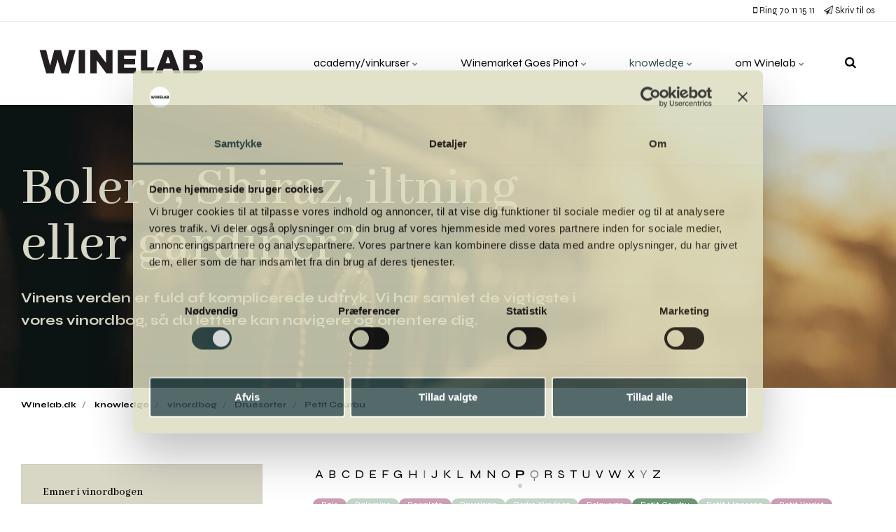

--- FILE ---
content_type: text/html; charset=utf-8
request_url: https://www.winelab.dk/knowledge/vinordbog/druesorter/petit-courbu/?g=p
body_size: 12341
content:


<!DOCTYPE html>
<html lang="da">
<head>
    <link rel="preload" href="/ig-assets/fonts/fontawesome-webfont.woff2?v=4.7.0" as="font" type="font/woff2" crossorigin>
    <link rel="preconnect" href="https://fonts.googleapis.com"> <link rel="preconnect" href="https://fonts.gstatic.com" crossorigin> <link href="https://fonts.googleapis.com/css2?family=Abhaya+Libre:wght@500&family=Syne:wght@400;700&display=swap" rel="stylesheet">
    <link href="/DependencyHandler.axd?s=[base64]&amp;t=Css&amp;cdv=509599460" type="text/css" rel="stylesheet"/>
    <link href="/css/generated-themes/ig-theme-JDDQBDcEaUSWnraW2mri1A.css?v=190220231040" type="text/css" rel="stylesheet">

    <link rel="stylesheet" href="/css/custom.css?v=W0LB">

    
<meta charset="utf-8">
<meta http-equiv="x-ua-compatible" content="ie=edge">
<meta name="viewport" content="width=device-width, initial-scale=1">

<title>Petit Courbu | Vinsmagning &amp; vinkurser i Aarhus</title>
<meta name="description" content="Velkommen til en oase af viden om vin. L&#230;s om vin p&#229; Winelab.dk, kom med p&#229; vinsmagninger og vinkurser og ikke mindst vinfestivallen, Winemarket.">

<meta property="og:title" content="Petit Courbu | Vinsmagning &amp; vinkurser i Aarhus" />
<meta property="og:type" content="website" />
<meta property="og:description" content="Velkommen til en oase af viden om vin. L&#230;s om vin p&#229; Winelab.dk, kom med p&#229; vinsmagninger og vinkurser og ikke mindst vinfestivallen, Winemarket." />
<meta property="og:url" content="https://www.winelab.dk/knowledge/vinordbog/druesorter/petit-courbu/">
<meta name="twitter:card" content="summary_large_image">

    <meta name="twitter:site" content="@winelab_dk">
    
<meta name="twitter:title" content="Petit Courbu | Vinsmagning &amp; vinkurser i Aarhus">
<meta name="twitter:description" content="Velkommen til en oase af viden om vin. L&#230;s om vin p&#229; Winelab.dk, kom med p&#229; vinsmagninger og vinkurser og ikke mindst vinfestivallen, Winemarket.">

    <meta property="og:image" content="https://www.winelab.dk/media/ww0jyakv/lær-alt-om-10-røde-druer.jpg?upscale=false&width=1200" />
    <meta name="twitter:image" content="https://www.winelab.dk/media/ww0jyakv/lær-alt-om-10-røde-druer.jpg?upscale=false&width=1200">

    <meta name="og:site_name" content="Winelab" />
    <meta name="og:email" content="hello@winelab.dk" />

    <meta name="og:latitude" content="56.160414915815274" />
    <meta name="og:longitude" content="10.212286584660042" />

    <meta name="og:phone_number" content="+45 70 11 15 11" />

    <link rel="apple-touch-icon" sizes="57x57" href="/media/id2drevt/winelab_black_icon.jpg?anchor=center&amp;mode=crop&amp;width=57&amp;height=57&amp;rnd=133068443637070000">
    <link rel="apple-touch-icon" sizes="60x60" href="/media/id2drevt/winelab_black_icon.jpg?anchor=center&amp;mode=crop&amp;width=60&amp;height=60&amp;rnd=133068443637070000">
    <link rel="apple-touch-icon" sizes="72x72" href="/media/id2drevt/winelab_black_icon.jpg?anchor=center&amp;mode=crop&amp;width=72&amp;height=72&amp;rnd=133068443637070000">
    <link rel="apple-touch-icon" sizes="76x76" href="/media/id2drevt/winelab_black_icon.jpg?anchor=center&amp;mode=crop&amp;width=76&amp;height=76&amp;rnd=133068443637070000">
    <link rel="apple-touch-icon" sizes="114x114" href="/media/id2drevt/winelab_black_icon.jpg?anchor=center&amp;mode=crop&amp;width=114&amp;height=114&amp;rnd=133068443637070000">
    <link rel="apple-touch-icon" sizes="120x120" href="/media/id2drevt/winelab_black_icon.jpg?anchor=center&amp;mode=crop&amp;width=120&amp;height=120&amp;rnd=133068443637070000">
    <link rel="apple-touch-icon" sizes="144x144" href="/media/id2drevt/winelab_black_icon.jpg?anchor=center&amp;mode=crop&amp;width=144&amp;height=144&amp;rnd=133068443637070000">
    <link rel="apple-touch-icon" sizes="152x152" href="/media/id2drevt/winelab_black_icon.jpg?anchor=center&amp;mode=crop&amp;width=152&amp;height=152&amp;rnd=133068443637070000">
    <link rel="apple-touch-icon" sizes="180x180" href="/media/id2drevt/winelab_black_icon.jpg?anchor=center&amp;mode=crop&amp;width=180&amp;height=180&amp;rnd=133068443637070000">
    <link rel="icon" type="image/png" sizes="192x192" href="/media/id2drevt/winelab_black_icon.jpg?anchor=center&amp;mode=crop&amp;width=192&amp;height=192&amp;rnd=133068443637070000">
    <link rel="icon" type="image/png" sizes="32x32" href="/media/id2drevt/winelab_black_icon.jpg?anchor=center&amp;mode=crop&amp;width=32&amp;height=32&amp;rnd=133068443637070000">
    <link rel="icon" type="image/png" sizes="96x96" href="/media/id2drevt/winelab_black_icon.jpg?anchor=center&amp;mode=crop&amp;width=96&amp;height=96&amp;rnd=133068443637070000">
    <link rel="icon" type="image/png" sizes="16x16" href="/media/id2drevt/winelab_black_icon.jpg?anchor=center&amp;mode=crop&amp;width=16&amp;height=16&amp;rnd=133068443637070000">
    <meta name="msapplication-TileColor" content="#767676">
    <meta name="msapplication-TileImage" content="/media/id2drevt/winelab_black_icon.jpg?anchor=center&amp;mode=crop&amp;width=144&amp;height=144&amp;rnd=133068443637070000">




        <script>
            (function(w,d,s,l,i){w[l]=w[l]||[];w[l].push({'gtm.start':
            new Date().getTime(),event:'gtm.js'});var f=d.getElementsByTagName(s)[0],
            j=d.createElement(s),dl=l!='dataLayer'?'&l='+l:'';j.async=true;j.src=
            'https://www.googletagmanager.com/gtm.js?id='+i+dl;f.parentNode.insertBefore(j,f);
            })(window,document,'script','dataLayer','GTM-THSMS94');
        </script>

    <script>window.MSInputMethodContext && document.documentMode && document.write('<script src="/scripts/lib/ie11CustomProperties.js"><\x2fscript>');</script>
        <script src="/scripts/vendor/turbo.es2017-esm.js" type="module"></script>
        <meta name="turbo-root" content="/knowledge/vinordbog/druesorter/">
    <meta name="facebook-domain-verification" content="kfk5saj8a96o1rneqojsvm33pws3ls" />
</head>
<body class="page-loading pre-top-visible" data-siteid="1297" data-culture="da-DK">

    <a href="#content" class="button skip-link">Spring til indhold</a>

    <div class="io-hook"></div>



<div class="pre-top pre-top--light ">

	<div class="container-fluid">
		<div class="row">
			<div class="col-100">

				<div class="pre-top__inner">
				    
    					<ul class="pre-top__list pre-top__list--left">
    					    
    					</ul>
					
    					<ul class="pre-top__list pre-top__list--right">
    					    		    <li>
				    <a href="tel: +45 70 11 15 11"
				       >
						    <i class="fa fa-mobile-phone pre-top__icon" style="color:" aria-hidden="true"></i>
					    Ring 70 11 15 11

				    </a>

		    </li>
		    <li>
				    <a href="mailto:hello@winelab.dk"
				       >
						    <i class="fa fa-paper-plane-o pre-top__icon" style="color:" aria-hidden="true"></i>
					    Skriv til os

				    </a>

		    </li>

    					</ul>

				</div>

			</div>
		</div>
	</div>

</div>

 
<header class="top top--light top--full-width  top--navigation-right">
	<div class="top-inner">
	    
	    <div class="top__left">
    		<a href="/" class="logo logo--on-light" title="Winelab">
    			<img src="/media/3i2btkrh/winelab_black.svg" alt="Winelab |&#160;Vinkursus &amp; vinsmagning Aarhus">
    		</a>
    		<a href="/" class="logo logo--on-dark" title="Winelab">
    			<img src="/media/nn1evfqr/winelab_white.svg" alt="Winelab |&#160;Vinkursus &amp; vinsmagning Aarhus">
    		</a>
		</div>

		
<div class="top__middle">
    <nav class="main-nav main-nav--main">
        <ul class="main-nav__ul main-nav__ul--first">
                <li class="main-nav__li main-nav__li--contact">
                    <a href="tel:+45 70 11 15 11" class="main-nav__a">
                        <i class="fa fa-phone" aria-hidden="true"></i> +45 70 11 15 11
                    </a>
                </li>
                            <li class="main-nav__li main-nav__li--contact">
                    <a href="mailto:hello@winelab.dk" class="main-nav__a">
                        <i class="fa fa-envelope" aria-hidden="true"></i> hello@winelab.dk
                    </a>
                </li>

                    <li class="main-nav__li">
                            <a class="main-nav__a" href="/academy-vinkurser/">academy/vinkurser <i class="fa fa-chevron-down" aria-hidden="true"></i><button class="expand" tabindex="0" aria-label="Visa delsidor"><i class="fa fa-plus" aria-hidden="true"></i></button></a>
                            <ul class="main-nav__ul main-nav__ul--second">
                                    <li class="main-nav__li">
                                            <a class="main-nav__a" href="/academy-vinkurser/vinkurser-og-smagninger/">vinkurser og -smagninger <i class="fa fa-chevron-right" aria-hidden="true"></i><button class="expand" tabindex="0" aria-label="Visa delsidor"><i class="fa fa-plus" aria-hidden="true"></i></button></a>
                                            <ul class="main-nav__ul main-nav__ul--third">
                                                    <li class="main-nav__li">
                                                        <a class="main-nav__a" href="/academy-vinkurser/vinkurser-og-smagninger/laer-alt-om-vin-10-rode-druer-januar-udsolgt/">L&#230;r alt om vin 10 r&#248;de druer (januar) UDSOLGT</a>
                                                    </li>
                                                    <li class="main-nav__li">
                                                        <a class="main-nav__a" href="/academy-vinkurser/vinkurser-og-smagninger/winelab-academy-basic-februar-marts-udsolgt/">Winelab Academy Basic (februar - marts) UDSOLGT</a>
                                                    </li>
                                                    <li class="main-nav__li">
                                                        <a class="main-nav__a" href="/academy-vinkurser/vinkurser-og-smagninger/aarhus-symfoniorkester-x-winelab-academy-kvindelige-vinmagere-og-komponister-i-samspil-fa-pladser/">Aarhus Symfoniorkester x Winelab Academy: Kvindelige vinmagere og komponister i samspil F&#197; PLADSER</a>
                                                    </li>
                                                    <li class="main-nav__li">
                                                        <a class="main-nav__a" href="/academy-vinkurser/vinkurser-og-smagninger/laer-alt-om-vin-10-hvide-druer-februar-udsolgt/">L&#230;r alt om vin 10 hvide druer (februar) UDSOLGT</a>
                                                    </li>
                                                    <li class="main-nav__li">
                                                        <a class="main-nav__a" href="/academy-vinkurser/vinkurser-og-smagninger/winelab-academy-basic-marts/">Winelab Academy Basic (marts)</a>
                                                    </li>
                                                    <li class="main-nav__li">
                                                        <a class="main-nav__a" href="/academy-vinkurser/vinkurser-og-smagninger/laer-alt-om-vin-10-rode-druer-marts-udsolgt/">L&#230;r alt om vin 10 r&#248;de druer (marts) UDSOLGT</a>
                                                    </li>
                                                    <li class="main-nav__li">
                                                        <a class="main-nav__a" href="/academy-vinkurser/vinkurser-og-smagninger/laer-alt-om-vin-10-hvide-druer-marts-udsolgt/">L&#230;r alt om vin 10 hvide druer (marts) UDSOLGT</a>
                                                    </li>
                                                    <li class="main-nav__li">
                                                        <a class="main-nav__a" href="/academy-vinkurser/vinkurser-og-smagninger/laer-alt-om-pinot-noir-april/">L&#230;r alt om Pinot Noir (april)</a>
                                                    </li>
                                                    <li class="main-nav__li">
                                                        <a class="main-nav__a" href="/academy-vinkurser/vinkurser-og-smagninger/winemarket-goes-pinot/">Winemarket Goes Pinot</a>
                                                    </li>
                                                    <li class="main-nav__li">
                                                        <a class="main-nav__a" href="/academy-vinkurser/vinkurser-og-smagninger/laer-alt-om-vin-10-hvide-druer-maj-udsolgt/">L&#230;r alt om vin 10 hvide druer (maj) UDSOLGT</a>
                                                    </li>
                                                    <li class="main-nav__li">
                                                        <a class="main-nav__a" href="/academy-vinkurser/vinkurser-og-smagninger/laer-alt-om-vin-10-rode-druer-maj/">L&#230;r alt om vin 10 r&#248;de druer (maj)</a>
                                                    </li>
                                            </ul>

                                    </li>
                            </ul>
                    </li>
                    <li class="main-nav__li">
                            <a class="main-nav__a" href="/winemarket-goes-pinot/">Winemarket Goes Pinot <i class="fa fa-chevron-down" aria-hidden="true"></i><button class="expand" tabindex="0" aria-label="Visa delsidor"><i class="fa fa-plus" aria-hidden="true"></i></button></a>
                            <ul class="main-nav__ul main-nav__ul--second">
                                    <li class="main-nav__li">
                                            <a class="main-nav__a" href="/winemarket-goes-pinot/praktisk/">praktisk</a>

                                    </li>
                                    <li class="main-nav__li">
                                            <a class="main-nav__a" href="/winemarket-goes-pinot/ofte-stillede-sporgsmal/">ofte stillede sp&#248;rgsm&#229;l</a>

                                    </li>
                                    <li class="main-nav__li">
                                            <a class="main-nav__a" href="/winemarket-goes-pinot/winemarket-gennem-tiden/">Winemarket gennem tiden <i class="fa fa-chevron-right" aria-hidden="true"></i><button class="expand" tabindex="0" aria-label="Visa delsidor"><i class="fa fa-plus" aria-hidden="true"></i></button></a>
                                            <ul class="main-nav__ul main-nav__ul--third">
                                                    <li class="main-nav__li">
                                                        <a class="main-nav__a" href="/winemarket-goes-pinot/winemarket-gennem-tiden/winemarket-goes-sparkling-april-25/">Winemarket Goes Sparkling - april &#39;25</a>
                                                    </li>
                                                    <li class="main-nav__li">
                                                        <a class="main-nav__a" href="/winemarket-goes-pinot/winemarket-gennem-tiden/winemarket-best-of-the-best-nov-24/">Winemarket – Best of the Best - nov. &#39;24</a>
                                                    </li>
                                                    <li class="main-nav__li">
                                                        <a class="main-nav__a" href="/winemarket-goes-pinot/winemarket-gennem-tiden/winemarket-goes-natural-april-24/">Winemarket Goes Natural – april &#39;24</a>
                                                    </li>
                                                    <li class="main-nav__li">
                                                        <a class="main-nav__a" href="/winemarket-goes-pinot/winemarket-gennem-tiden/winemarket-goes-iberian-november-23/">Winemarket Goes Iberian – november &#39;23</a>
                                                    </li>
                                                    <li class="main-nav__li">
                                                        <a class="main-nav__a" href="/winemarket-goes-pinot/winemarket-gennem-tiden/winemarket-goes-pinot-april-23/">Winemarket Goes Pinot – april &#39;23</a>
                                                    </li>
                                                    <li class="main-nav__li">
                                                        <a class="main-nav__a" href="/winemarket-goes-pinot/winemarket-gennem-tiden/winemarket-goes-french-oktober-22/">Winemarket Goes French – oktober &#39;22</a>
                                                    </li>
                                                    <li class="main-nav__li">
                                                        <a class="main-nav__a" href="/winemarket-goes-pinot/winemarket-gennem-tiden/winemarket-goes-german-april-22/">Winemarket Goes German – april &#39;22</a>
                                                    </li>
                                                    <li class="main-nav__li">
                                                        <a class="main-nav__a" href="/winemarket-goes-pinot/winemarket-gennem-tiden/winemarket-goes-sparkling-nov-21/">Winemarket Goes Sparkling – nov. &#39;21</a>
                                                    </li>
                                                    <li class="main-nav__li">
                                                        <a class="main-nav__a" href="/winemarket-goes-pinot/winemarket-gennem-tiden/winemarket-goes-italian-nov-19/">Winemarket Goes Italian – nov. &#39;19</a>
                                                    </li>
                                                    <li class="main-nav__li">
                                                        <a class="main-nav__a" href="/winemarket-goes-pinot/winemarket-gennem-tiden/winemarket-goes-pinot-maj-19/">Winemarket Goes Pinot - maj &#39;19</a>
                                                    </li>
                                                    <li class="main-nav__li">
                                                        <a class="main-nav__a" href="/winemarket-goes-pinot/winemarket-gennem-tiden/winemarket-goes-natural-nov-18/">Winemarket Goes Natural - nov. &#39;18</a>
                                                    </li>
                                                    <li class="main-nav__li">
                                                        <a class="main-nav__a" href="/winemarket-goes-pinot/winemarket-gennem-tiden/winemarket-goes-german-and-austrian-maj-18/">Winemarket Goes German and Austrian - maj &#39;18</a>
                                                    </li>
                                                    <li class="main-nav__li">
                                                        <a class="main-nav__a" href="/winemarket-goes-pinot/winemarket-gennem-tiden/winemarket-7-0-nov-17/">Winemarket 7.0 - nov. &#39;17</a>
                                                    </li>
                                                    <li class="main-nav__li">
                                                        <a class="main-nav__a" href="/winemarket-goes-pinot/winemarket-gennem-tiden/winemarket-goes-german-maj-17/">Winemarket Goes German - maj &#39;17</a>
                                                    </li>
                                                    <li class="main-nav__li">
                                                        <a class="main-nav__a" href="/winemarket-goes-pinot/winemarket-gennem-tiden/winemarket-5-0-nov-16/">Winemarket 5.0 - nov. &#39;16</a>
                                                    </li>
                                                    <li class="main-nav__li">
                                                        <a class="main-nav__a" href="/winemarket-goes-pinot/winemarket-gennem-tiden/winemarket-4-0-maj-16/">Winemarket 4.0 - maj &#39;16</a>
                                                    </li>
                                            </ul>

                                    </li>
                                    <li class="main-nav__li">
                                            <a class="main-nav__a" href="/winemarket-goes-pinot/kommende-winemarkets/">kommende Winemarkets</a>

                                    </li>
                            </ul>
                    </li>
                    <li class="main-nav__li selected">
                            <a class="main-nav__a" href="/knowledge/">knowledge <i class="fa fa-chevron-down" aria-hidden="true"></i><button class="expand" tabindex="0" aria-label="Visa delsidor"><i class="fa fa-plus" aria-hidden="true"></i></button></a>
                            <ul class="main-nav__ul main-nav__ul--second">
                                    <li class="main-nav__li">
                                            <a class="main-nav__a" href="/knowledge/artikler/">artikler <i class="fa fa-chevron-right" aria-hidden="true"></i><button class="expand" tabindex="0" aria-label="Visa delsidor"><i class="fa fa-plus" aria-hidden="true"></i></button></a>
                                            <ul class="main-nav__ul main-nav__ul--third">
                                                    <li class="main-nav__li">
                                                        <a class="main-nav__a" href="/knowledge/artikler/bliv-klogere-pa-kamptal/">Bliv klogere p&#229; Kamptal</a>
                                                    </li>
                                                    <li class="main-nav__li">
                                                        <a class="main-nav__a" href="/knowledge/artikler/bliv-klogere-pa-kremstal/">Bliv klogere p&#229; Kremstal</a>
                                                    </li>
                                                    <li class="main-nav__li">
                                                        <a class="main-nav__a" href="/knowledge/artikler/bliv-klog-pa-wachau/">Bliv klog p&#229; Wachau</a>
                                                    </li>
                                                    <li class="main-nav__li">
                                                        <a class="main-nav__a" href="/knowledge/artikler/bliv-klog-pa-baden/">Bliv klog p&#229; Baden</a>
                                                    </li>
                                                    <li class="main-nav__li">
                                                        <a class="main-nav__a" href="/knowledge/artikler/bliv-klog-pa-ahr/">Bliv klog p&#229; Ahr</a>
                                                    </li>
                                                    <li class="main-nav__li">
                                                        <a class="main-nav__a" href="/knowledge/artikler/orangevin-den-fjerde-vinfarve/">Orangevin – den fjerde vinfarve</a>
                                                    </li>
                                                    <li class="main-nav__li">
                                                        <a class="main-nav__a" href="/knowledge/artikler/mousserende-vine-guide-til-bobler/">Mousserende vine. Guide til bobler</a>
                                                    </li>
                                                    <li class="main-nav__li">
                                                        <a class="main-nav__a" href="/knowledge/artikler/vin-til-risalamanden/">Vin til risalamanden</a>
                                                    </li>
                                                    <li class="main-nav__li">
                                                        <a class="main-nav__a" href="/knowledge/artikler/de-perfekte-vine-til-julemaden/">De perfekte vine til julemaden</a>
                                                    </li>
                                                    <li class="main-nav__li">
                                                        <a class="main-nav__a" href="/knowledge/artikler/den-ultimative-guide-til-glogg-opskrifter/">Den ultimative guide til gl&#248;gg opskrifter</a>
                                                    </li>
                                                    <li class="main-nav__li">
                                                        <a class="main-nav__a" href="/knowledge/artikler/de-franske-vinomrader-pa-10-minutter/">De franske vinomr&#229;der p&#229; 10 minutter</a>
                                                    </li>
                                                    <li class="main-nav__li">
                                                        <a class="main-nav__a" href="/knowledge/artikler/bliv-klog-pa-muscadet/">Bliv klog p&#229; Muscadet</a>
                                                    </li>
                                                    <li class="main-nav__li">
                                                        <a class="main-nav__a" href="/knowledge/artikler/bliv-klog-pa-saumur/">Bliv klog p&#229; Saumur</a>
                                                    </li>
                                                    <li class="main-nav__li">
                                                        <a class="main-nav__a" href="/knowledge/artikler/bliv-klog-pa-menetou-salon/">Bliv klog p&#229; Menetou-Salon</a>
                                                    </li>
                                                    <li class="main-nav__li">
                                                        <a class="main-nav__a" href="/knowledge/artikler/bliv-klog-pa-touraine/">Bliv klog p&#229; Touraine</a>
                                                    </li>
                                                    <li class="main-nav__li">
                                                        <a class="main-nav__a" href="/knowledge/artikler/bliv-klog-pa-sancerre/">Bliv klog p&#229; Sancerre</a>
                                                    </li>
                                                    <li class="main-nav__li">
                                                        <a class="main-nav__a" href="/knowledge/artikler/bliv-klog-pa-savoies-vine/">Bliv klog p&#229; Savoies vine</a>
                                                    </li>
                                                    <li class="main-nav__li">
                                                        <a class="main-nav__a" href="/knowledge/artikler/bliv-klog-pa-juras-vine/">Bliv klog p&#229; Juras vine</a>
                                                    </li>
                                                    <li class="main-nav__li">
                                                        <a class="main-nav__a" href="/knowledge/artikler/hvad-er-okologisk-biodynamisk-og-naturvin/">Hvad er &#248;kologisk, biodynamisk og naturvin?</a>
                                                    </li>
                                                    <li class="main-nav__li">
                                                        <a class="main-nav__a" href="/knowledge/artikler/vinbarer-i-kobenhavn/">Vinbarer i K&#248;benhavn</a>
                                                    </li>
                                                    <li class="main-nav__li">
                                                        <a class="main-nav__a" href="/knowledge/artikler/vinbarer-i-aarhus/">Vinbarer i Aarhus</a>
                                                    </li>
                                                    <li class="main-nav__li">
                                                        <a class="main-nav__a" href="/knowledge/artikler/meet-the-pinots/">Meet the Pinots</a>
                                                    </li>
                                                    <li class="main-nav__li">
                                                        <a class="main-nav__a" href="/knowledge/artikler/vin-til-paskelammet/">Vin til p&#229;skelammet</a>
                                                    </li>
                                                    <li class="main-nav__li">
                                                        <a class="main-nav__a" href="/knowledge/artikler/vin-til-hvide-asparges/">Vin til hvide asparges</a>
                                                    </li>
                                                    <li class="main-nav__li">
                                                        <a class="main-nav__a" href="/knowledge/artikler/vin-til-gronne-asparges/">Vin til gr&#248;nne asparges</a>
                                                    </li>
                                                    <li class="main-nav__li">
                                                        <a class="main-nav__a" href="/knowledge/artikler/vin-til-ramslog/">Vin til ramsl&#248;g</a>
                                                    </li>
                                                    <li class="main-nav__li">
                                                        <a class="main-nav__a" href="/knowledge/artikler/vin-til-aerter/">Vin til &#230;rter</a>
                                                    </li>
                                                    <li class="main-nav__li">
                                                        <a class="main-nav__a" href="/knowledge/artikler/vin-til-rabarber/">Vin til rabarber</a>
                                                    </li>
                                                    <li class="main-nav__li">
                                                        <a class="main-nav__a" href="/knowledge/artikler/vin-til-gulerodder/">Vin til guler&#248;dder</a>
                                                    </li>
                                                    <li class="main-nav__li">
                                                        <a class="main-nav__a" href="/knowledge/artikler/vin-til-sushi/">Vin til sushi</a>
                                                    </li>
                                                    <li class="main-nav__li">
                                                        <a class="main-nav__a" href="/knowledge/artikler/vin-til-jomfruhummer/">Vin til jomfruhummer</a>
                                                    </li>
                                                    <li class="main-nav__li">
                                                        <a class="main-nav__a" href="/knowledge/artikler/vin-til-rejer/">Vin til rejer</a>
                                                    </li>
                                                    <li class="main-nav__li">
                                                        <a class="main-nav__a" href="/knowledge/artikler/vin-til-tomat/">Vin til tomat</a>
                                                    </li>
                                                    <li class="main-nav__li">
                                                        <a class="main-nav__a" href="/knowledge/artikler/vin-til-paere/">Vin til p&#230;re</a>
                                                    </li>
                                                    <li class="main-nav__li">
                                                        <a class="main-nav__a" href="/knowledge/artikler/vin-til-blomme/">Vin til blomme</a>
                                                    </li>
                                                    <li class="main-nav__li">
                                                        <a class="main-nav__a" href="/knowledge/artikler/vin-til-helleflynder/">Vin til helleflynder</a>
                                                    </li>
                                                    <li class="main-nav__li">
                                                        <a class="main-nav__a" href="/knowledge/artikler/vin-til-trofler/">Vin til tr&#248;fler</a>
                                                    </li>
                                                    <li class="main-nav__li">
                                                        <a class="main-nav__a" href="/knowledge/artikler/vin-til-savoykal/">Vin til savoyk&#229;l</a>
                                                    </li>
                                                    <li class="main-nav__li">
                                                        <a class="main-nav__a" href="/knowledge/artikler/historien-om-riesling/">Historien om Riesling</a>
                                                    </li>
                                                    <li class="main-nav__li">
                                                        <a class="main-nav__a" href="/knowledge/artikler/vin-til-rosenkal/">Vin til rosenk&#229;l</a>
                                                    </li>
                                                    <li class="main-nav__li">
                                                        <a class="main-nav__a" href="/knowledge/artikler/vin-til-stenbiderrogn/">Vin til stenbiderrogn</a>
                                                    </li>
                                                    <li class="main-nav__li">
                                                        <a class="main-nav__a" href="/knowledge/artikler/pradikatswein-riesling-med-saerlig-sodmeudmaerkelse-og-senere-host/">Pr&#228;dikatswein – Riesling med &#39;s&#230;rlig s&#248;dmeudm&#230;rkelse&#39; og senere h&#248;st</a>
                                                    </li>
                                                    <li class="main-nav__li">
                                                        <a class="main-nav__a" href="/knowledge/artikler/riesling-en-drue-med-stedsans/">Riesling – en drue med stedsans</a>
                                                    </li>
                                                    <li class="main-nav__li">
                                                        <a class="main-nav__a" href="/knowledge/artikler/vin-til-purlog/">Vin til purl&#248;g</a>
                                                    </li>
                                                    <li class="main-nav__li">
                                                        <a class="main-nav__a" href="/knowledge/artikler/vin-til-persille/">Vin til persille</a>
                                                    </li>
                                                    <li class="main-nav__li">
                                                        <a class="main-nav__a" href="/knowledge/artikler/vin-til-timian/">Vin til timian</a>
                                                    </li>
                                                    <li class="main-nav__li">
                                                        <a class="main-nav__a" href="/knowledge/artikler/vin-til-salvie/">Vin til salvie</a>
                                                    </li>
                                                    <li class="main-nav__li">
                                                        <a class="main-nav__a" href="/knowledge/artikler/vin-til-hornfisk/">Vin til hornfisk</a>
                                                    </li>
                                                    <li class="main-nav__li">
                                                        <a class="main-nav__a" href="/knowledge/artikler/vin-til-hvidlog/">Vin til hvidl&#248;g</a>
                                                    </li>
                                                    <li class="main-nav__li">
                                                        <a class="main-nav__a" href="/knowledge/artikler/vin-til-jordbaer/">Vin til jordb&#230;r</a>
                                                    </li>
                                                    <li class="main-nav__li">
                                                        <a class="main-nav__a" href="/knowledge/artikler/dansk-vin-er-i-paen-fremgang/">Dansk vin er i p&#230;n fremgang</a>
                                                    </li>
                                                    <li class="main-nav__li">
                                                        <a class="main-nav__a" href="/knowledge/artikler/vin-til-osters/">Vin til &#248;sters</a>
                                                    </li>
                                                    <li class="main-nav__li">
                                                        <a class="main-nav__a" href="/knowledge/artikler/nova-scotia-canadas-originale-vinregion/">Nova Scotia: Canadas originale vinregion</a>
                                                    </li>
                                                    <li class="main-nav__li">
                                                        <a class="main-nav__a" href="/knowledge/artikler/vin-til-kulmule/">Vin til kulmule</a>
                                                    </li>
                                                    <li class="main-nav__li">
                                                        <a class="main-nav__a" href="/knowledge/artikler/vin-til-kuller/">Vin til kuller</a>
                                                    </li>
                                                    <li class="main-nav__li">
                                                        <a class="main-nav__a" href="/knowledge/artikler/vin-til-blamusling/">Vin til bl&#229;musling</a>
                                                    </li>
                                                    <li class="main-nav__li">
                                                        <a class="main-nav__a" href="/knowledge/artikler/vin-til-ising/">Vin til ising</a>
                                                    </li>
                                                    <li class="main-nav__li">
                                                        <a class="main-nav__a" href="/knowledge/artikler/winelab-academy-flytter-til-danmarks-hojeste-traebygning/">Winelab Academy flytter til Danmarks h&#248;jeste tr&#230;bygning</a>
                                                    </li>
                                                    <li class="main-nav__li">
                                                        <a class="main-nav__a" href="/knowledge/artikler/vin-til-rodspaette/">Vin til r&#248;dsp&#230;tte</a>
                                                    </li>
                                            </ul>

                                    </li>
                                    <li class="main-nav__li selected">
                                            <a class="main-nav__a" href="/knowledge/vinordbog/">vinordbog <i class="fa fa-chevron-right" aria-hidden="true"></i><button class="expand" tabindex="0" aria-label="Visa delsidor"><i class="fa fa-plus" aria-hidden="true"></i></button></a>
                                            <ul class="main-nav__ul main-nav__ul--third">
                                                    <li class="main-nav__li selected">
                                                        <a class="main-nav__a" href="/knowledge/vinordbog/druesorter/">Druesorter</a>
                                                    </li>
                                                    <li class="main-nav__li">
                                                        <a class="main-nav__a" href="/knowledge/vinordbog/behandling-af-vin/">Behandling af vin</a>
                                                    </li>
                                                    <li class="main-nav__li">
                                                        <a class="main-nav__a" href="/knowledge/vinordbog/dyrkning-og-druehost/">Dyrkning og drueh&#248;st</a>
                                                    </li>
                                                    <li class="main-nav__li">
                                                        <a class="main-nav__a" href="/knowledge/vinordbog/oprindelse/">Oprindelse</a>
                                                    </li>
                                                    <li class="main-nav__li">
                                                        <a class="main-nav__a" href="/knowledge/vinordbog/smag-og-duft/">Smag og duft</a>
                                                    </li>
                                                    <li class="main-nav__li">
                                                        <a class="main-nav__a" href="/knowledge/vinordbog/udseende/">Udseende</a>
                                                    </li>
                                            </ul>

                                    </li>
                            </ul>
                    </li>
                    <li class="main-nav__li">
                            <a class="main-nav__a" href="/om-winelab/">om Winelab <i class="fa fa-chevron-down" aria-hidden="true"></i><button class="expand" tabindex="0" aria-label="Visa delsidor"><i class="fa fa-plus" aria-hidden="true"></i></button></a>
                            <ul class="main-nav__ul main-nav__ul--second">
                                    <li class="main-nav__li">
                                            <a class="main-nav__a" href="/om-winelab/om-mads-jordansen/">om Mads Jordansen</a>

                                    </li>
                                    <li class="main-nav__li">
                                            <a class="main-nav__a" href="/om-winelab/vilkar-for-brug/">vilk&#229;r for brug</a>

                                    </li>
                                    <li class="main-nav__li">
                                            <a class="main-nav__a" href="/om-winelab/presse/">presse</a>

                                    </li>
                                    <li class="main-nav__li">
                                            <a class="main-nav__a" href="/om-winelab/ledige-jobs/">ledige jobs <i class="fa fa-chevron-right" aria-hidden="true"></i><button class="expand" tabindex="0" aria-label="Visa delsidor"><i class="fa fa-plus" aria-hidden="true"></i></button></a>
                                            <ul class="main-nav__ul main-nav__ul--third">
                                                    <li class="main-nav__li">
                                                        <a class="main-nav__a" href="/om-winelab/ledige-jobs/studenterjob-some-og-branding/">Studenterjob: SoMe og Branding</a>
                                                    </li>
                                            </ul>

                                    </li>
                            </ul>
                    </li>

                <li class="main-nav__li show--m top-nav-mobile">
                    <a class="main-nav__a" href="tel: +45 70 11 15 11"
                       >
                            <i class="fa fa-mobile-phone pre-top__icon" style="color:" aria-hidden="true"></i>
                        Ring 70 11 15 11

                    </a>

                </li>
                <li class="main-nav__li show--m top-nav-mobile">
                    <a class="main-nav__a" href="mailto:hello@winelab.dk"
                       >
                            <i class="fa fa-paper-plane-o pre-top__icon" style="color:" aria-hidden="true"></i>
                        Skriv til os

                    </a>

                </li>

            

            

        </ul>

    </nav>
</div>

<div class="top__right hide--m">
    <nav class="main-nav main-nav--side">
        <ul class="main-nav__ul main-nav__ul--first">
                <li class="main-nav__li toggle-search">
                    <a class="main-nav__a" href="#" title="S&#248;g" aria-label="search">
                        <i class="fa fa-search" aria-hidden="true"></i>
                    </a>
                </li>

            

            
        </ul>

    </nav>
</div>





		
		<nav class="mobile-actions">
			<ul>
    				<li class="toggle-search">
    				    <a href="#" title="S&#248;g">
    				        <i class="fa fa-search" aria-hidden="true"></i>
    				    </a>
    				</li>
				<li>
				    <button class="hamburger" type="button" aria-label="Show navigation">
            		  <span class="hamburger-box">
            		    <span class="hamburger-inner"></span>
            		  </span>
            		</button>
				</li>
			</ul>
		</nav>
		
		
	</div>
</header>

    <main id="content">
        


<section class="hero hero--60  animate hero--v-center" >

    <div class="hero__inner">
        <div class="container container--big">
            <div class="row row--left">
                <div class="hero__inner light-color col-66 col-m-100">

                                                <h1>Bolero, Shiraz, iltning eller gardiner?</h1>
                                            <div class="hero__text text-big">
                            <div class="flex-shrink-0 flex flex-col relative items-end">
<div>
<div class="pt-0">
<div class="gizmo-bot-avatar flex h-8 w-8 items-center justify-center overflow-hidden rounded-full">
<div class="relative p-1 rounded-sm flex items-center justify-center bg-token-main-surface-primary text-token-text-primary h-8 w-8">Vinens verden er fuld af komplicerede udtryk. Vi har samlet de vigtigste i vores vinordbog, så du lettere kan navigere og orientere dig.</div>
</div>
</div>
</div>
</div>
                        </div>
                    
                </div>
            </div>
        </div>
    </div>
    
    
            <div class="hero__background hide--m lazyload"
                data-bgset="
                    /media/knifsbkx/karim-ben-van-x6e7ktorfns-unsplash.jpg?anchor=center&amp;mode=crop&amp;quality=80&amp;width=2560&amp;height=864&amp;upscale=false&amp;rnd=132931939793230000 2560w,
        		    /media/knifsbkx/karim-ben-van-x6e7ktorfns-unsplash.jpg?anchor=center&amp;mode=crop&amp;quality=80&amp;width=1920&amp;height=648&amp;upscale=false&amp;rnd=132931939793230000 1920w,
        		    /media/knifsbkx/karim-ben-van-x6e7ktorfns-unsplash.jpg?anchor=center&amp;mode=crop&amp;quality=80&amp;width=1600&amp;height=540&amp;upscale=false&amp;rnd=132931939793230000 1600w"
                 data-sizes="auto">
            </div>
            <div class="hero__background show--m lazyload"
                data-bgset="
        		    /media/knifsbkx/karim-ben-van-x6e7ktorfns-unsplash.jpg?anchor=center&amp;mode=crop&amp;quality=80&amp;width=1800&amp;height=1920&amp;upscale=false&amp;rnd=132931939793230000 1800w,
        		    /media/knifsbkx/karim-ben-van-x6e7ktorfns-unsplash.jpg?anchor=center&amp;mode=crop&amp;quality=80&amp;width=1440&amp;height=1536&amp;upscale=false&amp;rnd=132931939793230000 1440w,
        		    /media/knifsbkx/karim-ben-van-x6e7ktorfns-unsplash.jpg?anchor=center&amp;mode=crop&amp;quality=80&amp;width=1080&amp;height=1152&amp;upscale=false&amp;rnd=132931939793230000 1080w,
        		    /media/knifsbkx/karim-ben-van-x6e7ktorfns-unsplash.jpg?anchor=center&amp;mode=crop&amp;quality=80&amp;width=750&amp;height=800&amp;upscale=false&amp;rnd=132931939793230000 750w"
                 data-sizes="auto">
            </div>
    
    
        <div class="overlay " style="opacity:0.25"></div>


</section>



<div class="block breadcrumbs-block white-bg ">

	<div class="container">
		<div class="row">
			<div class="col-100">

				<nav aria-label="Breadcrumb">
					<ul class="breadcrumbs " itemscope itemtype="http://schema.org/BreadcrumbList">
    						<li itemprop="itemListElement" itemscope itemtype="https://schema.org/ListItem">
                                <a itemprop="item" href="/">
                                    <span itemprop="name">Winelab.dk</span>
                                </a>
                                <meta itemprop="position" content="1" />
                            </li>
    						<li itemprop="itemListElement" itemscope itemtype="https://schema.org/ListItem">
                                <a itemprop="item" href="/knowledge/">
                                    <span itemprop="name">knowledge</span>
                                </a>
                                <meta itemprop="position" content="2" />
                            </li>
    						<li itemprop="itemListElement" itemscope itemtype="https://schema.org/ListItem">
                                <a itemprop="item" href="/knowledge/vinordbog/">
                                    <span itemprop="name">vinordbog</span>
                                </a>
                                <meta itemprop="position" content="3" />
                            </li>
    						<li itemprop="itemListElement" itemscope itemtype="https://schema.org/ListItem">
                                <a itemprop="item" href="/knowledge/vinordbog/druesorter/">
                                    <span itemprop="name">Druesorter</span>
                                </a>
                                <meta itemprop="position" content="4" />
                            </li>
						<li itemprop="itemListElement" itemscope itemtype="https://schema.org/ListItem">
                            <a itemprop="item" href="/knowledge/vinordbog/druesorter/petit-courbu/">
                                <span itemprop="name">Petit Courbu</span>
                            </a>
                            <meta itemprop="position" content="5" />
                        </li>
                        
					</ul>
				</nav>

			</div>
		</div>
	</div>

</div>	<div class="block grid white-bg in-view">
		<div class="container">
			<div class="row row--left row--v-top">
				<div class="col-100 col-s-100">
					<div class="line-break" style="height:10px;"></div>
				</div>
			</div>
		</div>
	</div>

<section class="block text in-view white-bg">
	<div class="block-text block-text--sidebar">
		<div class="container">
			<div class="row">
				<div class="col-66 col-s-100 col-order-2 col-s-order-1 block-text__main">


<div class="grapeindex">

    
    <ul class="indexnavigator">
            <li>
                    <a href="?g=a">A</a>
            </li>
            <li>
                    <a href="?g=b">B</a>
            </li>
            <li>
                    <a href="?g=c">C</a>
            </li>
            <li>
                    <a href="?g=d">D</a>
            </li>
            <li>
                    <a href="?g=e">E</a>
            </li>
            <li>
                    <a href="?g=f">F</a>
            </li>
            <li>
                    <a href="?g=g">G</a>
            </li>
            <li>
                    <a href="?g=h">H</a>
            </li>
            <li>
                    <span>I</span>
            </li>
            <li>
                    <a href="?g=j">J</a>
            </li>
            <li>
                    <a href="?g=k">K</a>
            </li>
            <li>
                    <a href="?g=l">L</a>
            </li>
            <li>
                    <a href="?g=m">M</a>
            </li>
            <li>
                    <a href="?g=n">N</a>
            </li>
            <li>
                    <a href="?g=o">O</a>
            </li>
            <li class="selected">
                    <a href="?g=p">P</a>
            </li>
            <li>
                    <span>Q</span>
            </li>
            <li>
                    <a href="?g=r">R</a>
            </li>
            <li>
                    <a href="?g=s">S</a>
            </li>
            <li>
                    <a href="?g=t">T</a>
            </li>
            <li>
                    <a href="?g=u">U</a>
            </li>
            <li>
                    <a href="?g=v">V</a>
            </li>
            <li>
                    <a href="?g=w">W</a>
            </li>
            <li>
                    <a href="?g=x">X</a>
            </li>
            <li>
                    <span>Y</span>
            </li>
            <li>
                    <a href="?g=z">Z</a>
            </li>
    </ul>

    
    <div class="tagcloud has-selected-tag">
            <a class="grapetag blueish" href="/knowledge/vinordbog/druesorter/pais/">Pais</a>
            <a class="grapetag greenish" href="/knowledge/vinordbog/druesorter/palomino/">Palomino</a>
            <a class="grapetag blueish" href="/knowledge/vinordbog/druesorter/parraleta/">Parraleta</a>
            <a class="grapetag greenish" href="/knowledge/vinordbog/druesorter/parrelada/">Parrelada</a>
            <a class="grapetag greenish" href="/knowledge/vinordbog/druesorter/pedro-ximenez/">Pedro Xim&#233;nez</a>
            <a class="grapetag blueish" href="/knowledge/vinordbog/druesorter/pelaverga/">Pelaverga</a>
            <a class="grapetag greenish selected" href="/knowledge/vinordbog/druesorter/petit-courbu/">Petit Courbu</a>
            <a class="grapetag greenish" href="/knowledge/vinordbog/druesorter/petit-manseng/">Petit Manseng</a>
            <a class="grapetag blueish" href="/knowledge/vinordbog/druesorter/petit-verdot/">Petit Verdot</a>
            <a class="grapetag blueish" href="/knowledge/vinordbog/druesorter/petite-sirah/">Petite Sirah</a>
            <a class="grapetag blueish" href="/knowledge/vinordbog/druesorter/piedirosso/">Piedirosso</a>
            <a class="grapetag greenish" href="/knowledge/vinordbog/druesorter/pinot-blanc/">Pinot Blanc</a>
            <a class="grapetag greenish" href="/knowledge/vinordbog/druesorter/pinot-gris/">Pinot Gris</a>
            <a class="grapetag blueish" href="/knowledge/vinordbog/druesorter/pinot-meunier/">Pinot Meunier</a>
            <a class="grapetag blueish" href="/knowledge/vinordbog/druesorter/pinot-noir/">Pinot Noir</a>
            <a class="grapetag blueish" href="/knowledge/vinordbog/druesorter/pinot-noir-precoce/">Pinot Noir Pr&#233;coce</a>
            <a class="grapetag blueish" href="/knowledge/vinordbog/druesorter/pinotage/">Pinotage</a>
            <a class="grapetag greenish" href="/knowledge/vinordbog/druesorter/piquepoul/">Piquepoul</a>
            <a class="grapetag blueish" href="/knowledge/vinordbog/druesorter/portugieser/">Portugieser</a>
            <a class="grapetag blueish" href="/knowledge/vinordbog/druesorter/poulsard/">Poulsard</a>
            <a class="grapetag blueish" href="/knowledge/vinordbog/druesorter/primitivo/">Primitivo</a>
        
    </div>
</div>

<h4>Petit Courbu</h4>
<p>En sjælden, gammel hvidvinssort fra Gascogne i det sydvestlige Frankrig.</p>
<p>Petit Courbu modner sent. Udbytterne er meget høje, men sorten giver komplet neutrale vine, hvis de ikke holdes meget lave. Den anvendes i dag oftest til at blande i vine på Arrufiac, Gros Manseng og Petit Manseng, hvor den bidrager med struktur og friskhed.</p>
<p><strong>Synonymer</strong> Fx Courbu</p>				</div>

				<aside class="col-30 col-s-100 col-order-1 col-s-order-2 block-text__aside">
					<div class="block-text__aside-inner block-text__aside-inner--sticky">

						

<div class="block-text__aside-item block-text__aside-item--links block-text__aside-item--boxed">
		<h2 class="h6">Emner i vinordbogen</h2>

	<nav class="navigation navigation--level-2" data-expand="true">
		<ul>
			<li>
				<div>
					<a href="/knowledge/vinordbog/druesorter/">Druesorter</a>
				</div>
			</li>
			<li>
				<div>
					<a href="/knowledge/vinordbog/behandling-af-vin/">Behandling af vin</a>
						<button type="button" aria-expanded="false" aria-label="Visa delsidor"></button>
				</div>
					<ul>
			<li>
				<div>
					<a href="/knowledge/vinordbog/behandling-af-vin/carbon-maceration-kulsyre-maceration/">Carbon maceration (kulsyre maceration)</a>
				</div>
			</li>
			<li>
				<div>
					<a href="/knowledge/vinordbog/behandling-af-vin/fadlagring/">Fadlagring</a>
				</div>
			</li>
			<li>
				<div>
					<a href="/knowledge/vinordbog/behandling-af-vin/iltning/">Iltning</a>
				</div>
			</li>
			<li>
				<div>
					<a href="/knowledge/vinordbog/behandling-af-vin/dekantering/">Dekantering</a>
				</div>
			</li>
					</ul>
			</li>
			<li>
				<div>
					<a href="/knowledge/vinordbog/dyrkning-og-druehost/">Dyrkning og drueh&#248;st</a>
						<button type="button" aria-expanded="false" aria-label="Visa delsidor"></button>
				</div>
					<ul>
			<li>
				<div>
					<a href="/knowledge/vinordbog/dyrkning-og-druehost/alkoholprocent/">Alkoholprocent</a>
				</div>
			</li>
			<li>
				<div>
					<a href="/knowledge/vinordbog/dyrkning-og-druehost/veraison/">Veraison</a>
				</div>
			</li>
					</ul>
			</li>
			<li>
				<div>
					<a href="/knowledge/vinordbog/oprindelse/">Oprindelse</a>
						<button type="button" aria-expanded="false" aria-label="Visa delsidor"></button>
				</div>
					<ul>
			<li>
				<div>
					<a href="/knowledge/vinordbog/oprindelse/dac-districtus-austriae-controllatus/">DAC – Districtus Austriae Controllatus</a>
				</div>
			</li>
			<li>
				<div>
					<a href="/knowledge/vinordbog/oprindelse/doc-denominazione-di-origine-controllata/">DOC – Denominazione di Origine Controllata</a>
				</div>
			</li>
			<li>
				<div>
					<a href="/knowledge/vinordbog/oprindelse/docg-denominazione-di-origine-controllata-e-garantit/">DOCG – Denominazione di Origine Controllata e Garantit</a>
				</div>
			</li>
			<li>
				<div>
					<a href="/knowledge/vinordbog/oprindelse/igt-indicazione-geografica-tipica/">IGT – Indicazione Geografica Tipica</a>
				</div>
			</li>
			<li>
				<div>
					<a href="/knowledge/vinordbog/oprindelse/jordbund-skiffer-ler-grus-sand/">Jordbund (skiffer, ler, grus, sand)</a>
				</div>
			</li>
			<li>
				<div>
					<a href="/knowledge/vinordbog/oprindelse/terroir/">Terroir</a>
				</div>
			</li>
					</ul>
			</li>
			<li>
				<div>
					<a href="/knowledge/vinordbog/smag-og-duft/">Smag og duft</a>
						<button type="button" aria-expanded="false" aria-label="Visa delsidor"></button>
				</div>
					<ul>
			<li>
				<div>
					<a href="/knowledge/vinordbog/smag-og-duft/animalsk/">Animalsk</a>
				</div>
			</li>
			<li>
				<div>
					<a href="/knowledge/vinordbog/smag-og-duft/brettanomyces/">Brettanomyces</a>
				</div>
			</li>
			<li>
				<div>
					<a href="/knowledge/vinordbog/smag-og-duft/eftersmag/">Eftersmag</a>
				</div>
			</li>
			<li>
				<div>
					<a href="/knowledge/vinordbog/smag-og-duft/floral/">Floral</a>
				</div>
			</li>
			<li>
				<div>
					<a href="/knowledge/vinordbog/smag-og-duft/syre-og-torhed/">Syre og t&#248;rhed</a>
				</div>
			</li>
			<li>
				<div>
					<a href="/knowledge/vinordbog/smag-og-duft/frugt/">Frugt</a>
				</div>
			</li>
			<li>
				<div>
					<a href="/knowledge/vinordbog/smag-og-duft/lukkethed/">Lukkethed</a>
				</div>
			</li>
			<li>
				<div>
					<a href="/knowledge/vinordbog/smag-og-duft/sodme/">S&#248;dme</a>
				</div>
			</li>
			<li>
				<div>
					<a href="/knowledge/vinordbog/smag-og-duft/tanniner/">Tanniner</a>
				</div>
			</li>
					</ul>
			</li>
			<li>
				<div>
					<a href="/knowledge/vinordbog/udseende/">Udseende</a>
						<button type="button" aria-expanded="false" aria-label="Visa delsidor"></button>
				</div>
					<ul>
			<li>
				<div>
					<a href="/knowledge/vinordbog/udseende/bundfald-vinsten-og-krystaller/">Bundfald, vinsten og krystaller</a>
				</div>
			</li>
			<li>
				<div>
					<a href="/knowledge/vinordbog/udseende/farve/">Farve</a>
				</div>
			</li>
			<li>
				<div>
					<a href="/knowledge/vinordbog/udseende/gardiner/">Gardiner</a>
				</div>
			</li>
					</ul>
			</li>
		</ul>
	</nav>
</div>



					</div>
				</aside>
			</div>
		</div>
	</div>

</section>







    </main>



<footer class="footer footer--dark light-color">

        <div class="container container--big footer-grid">
            <div class="row">
                
                    <div class="col-20 col-m-33 col-s-100">



<div class="footer-item footer-item--logos text-left">


        <ul>
                    <li style="width: 300">
                            <div><img src="/media/nn1evfqr/winelab_white.svg" alt=""></div>
                    </li>
        </ul>

</div>                        
                    </div>
                    <div class="col-20 col-m-33 col-s-100">



<div class="footer-item footer-item--text text-left">

        <h2 class="h6">Kontakt</h2>
    <div>
        <p><span class="text-small text-big">Copyright© og udgiver: </span><br /><span class="text-small text-big"><strong>Winelab Academy</strong> · 2010–2026</span></p>
<p><span class="text-small text-big"><a href="https://maps.app.goo.gl/s3roZzzkUMKcw8m98" title="Winelab Academy på Google Maps">Kalkværksvej 5, 19. sal, </a></span></p>
<p><span class="text-small text-big"><a href="https://maps.app.goo.gl/s3roZzzkUMKcw8m98" title="Winelab Academy på Google Maps">8000 Aarhus C.</a></span></p>
<p><span class="text-small text-big">Kontakt: <a href="mailto:hello@winelab.dk">hello@winelab.dk</a> </span><br /><span class="text-small text-big"><a href="/om-winelab/presse/" title="presse">Presse</a> · <a rel="noopener" href="https://www.winelabagency.com/" target="_blank" title="Winelab Agency">Winelab Agency</a> ·<a href="/privatlivspolitik/" title="Privatlivspolitik">Privatlivspolitik</a>.</span></p>
<p><span class="text-small text-big">CVR-nr: 42233374</span></p>
    </div>
    
</div>                        
                    </div>
                    <div class="col-20 col-m-33 col-s-100">



<div class="footer-item footer-item--social-links text-center">

        <h2 class="h6">Skal vi f&#248;lges?</h2>
    
    <ul class="social-nav" itemscope itemtype="http://schema.org/Organization">
        <link itemprop="url" href="https://www.winelab.dk/knowledge/vinordbog/druesorter/petit-courbu/">
        
            <li><a itemprop="sameAs" href="http://www.facebook.com/pages/Winelabdk/120121361339440" target="_blank" title="Facebook" rel="noopener"><i class="fa fa-facebook" aria-hidden="true"></i></a></li>
                            <li><a itemprop="sameAs" href="https://www.instagram.com/winelab_academy/" target="_blank" title="Instagram" rel="noopener"><i class="fa fa-instagram" aria-hidden="true"></i></a></li>
                    <li><a itemprop="sameAs" href="https://www.linkedin.com/company/winelab.dk/" target="_blank" title="Linked In" rel="noopener"><i class="fa fa-linkedin" aria-hidden="true"></i></a></li>
            </ul>
    
</div>                        
                    </div>
                    <div class="col col-s-100">



<div class="footer-item footer-item--links">

    
    <nav class="navigation navigation--level-0" data-expand="true">
        <ul>
                        <li>
                            <div>
                                <a href="https://maps.app.goo.gl/s3roZzzkUMKcw8m98" >Find vej via Google Maps</a>
                            </div>
                        </li>
        </ul>
    </nav>
</div>
                        
                    </div>
                
            </div>
        </div>

        <p class="footer__bottom-info">
            &#169; winelab 2026
        </p>
	
</footer>

<a href="#content" title="Rul til toppen" class="to-top to-top--theme">
    <i class="fa fa-chevron-up" aria-hidden="true"></i>
    <span class="sr-only">Rul til toppen</span>
</a> 

    <div class="search" role="dialog" arial-label="S&#248;g">
    
    	<div class="search__stage">
    
            <form action="/sog/" class="search__form">
                <label for="page-search-input" class="sr-only">S&#248;g</label>
                <i class="fa fa-search" aria-hidden="true"></i>
                <input type="text" autocomplete="off" name="search" id="page-search-input" required class="search__input" placeholder="S&#248;g p&#229; websitet...">
                <div class="search__loader"></div>

                <div class="search__autocomplete hide">

                    <div class="search__no-results hide">
                        Ingen resultater fundet
                    </div>

                    <ul class="search__suggest">
                    </ul>
                    <button class="button button--block">Vis alle resultater <span class="search__result-count"></span></button>
                </div>
            </form>
    	</div>
    	
    	<button class="search__close" title="Luk (Esc)" tabindex="0"><i class="fa fa-times" aria-hidden="true"></i></button>
    
    </div>
    <button class="search-overlay"></button>


    <div class="pswp" tabindex="-1" role="dialog" aria-hidden="true">
    <div class="pswp__bg"></div>
    <div class="pswp__scroll-wrap">
 
       <div class="pswp__container">
           <div class="pswp__item"></div>
           <div class="pswp__item"></div>
           <div class="pswp__item"></div>
        </div>
 
        <div class="pswp__ui pswp__ui--hidden">
            <div class="pswp__top-bar">
                <div class="pswp__counter"></div>
                <button class="pswp__button pswp__button--close" title="Luk (Esc)"></button>
                <button class="pswp__button pswp__button--share" title="Del"></button>
                <button class="pswp__button pswp__button--fs" title="Fuldsk&#230;rm"></button>
                <button class="pswp__button pswp__button--zoom" title="Zoom"></button>
                <div class="pswp__preloader">
                    <div class="pswp__preloader__icn">
                      <div class="pswp__preloader__cut">
                        <div class="pswp__preloader__donut"></div>
                      </div>
                    </div>
                </div>
            </div>
            <div class="pswp__share-modal pswp__share-modal--hidden pswp__single-tap">
                <div class="pswp__share-tooltip"></div> 
            </div>
            <button class="pswp__button pswp__button--arrow--left" title="Forrige (h&#248;jre piletast)">
            </button>
            <button class="pswp__button pswp__button--arrow--right" title="N&#230;ste (h&#248;jre piletast)">
            </button>
            <div class="pswp__caption">
                <div class="pswp__caption__center"></div>
            </div>
        </div>
    </div>
</div>


    <script type="application/ld+json">
        {
        "@context": "http://schema.org",
        "@type": "Organization",
        "url": "https://www.winelab.dk/"
            ,"name": "Winelab |&#160;Vinkursus &amp; vinsmagning Aarhus"
                    ,"logo": "http://localhost/media/qt2dexdf/winelab_circle.svg"

            ,"telephone":"+45 70 11 15 11"
        }
    </script>

    <script src="/DependencyHandler.axd?s=[base64]&amp;t=Javascript&amp;cdv=509599460" type="text/javascript"></script>
    

        <noscript>
            <iframe src="https://www.googletagmanager.com/ns.html?id=GTM-THSMS94" height="0" width="0" style="display:none;visibility:hidden"></iframe>
        </noscript>


</body>
</html>


--- FILE ---
content_type: image/svg+xml
request_url: https://www.winelab.dk/media/nn1evfqr/winelab_white.svg
body_size: 724
content:
<?xml version="1.0" encoding="utf-8"?>
<!-- Generator: Adobe Illustrator 26.1.0, SVG Export Plug-In . SVG Version: 6.00 Build 0)  -->
<!DOCTYPE svg PUBLIC "-//W3C//DTD SVG 1.1//EN" "http://www.w3.org/Graphics/SVG/1.1/DTD/svg11.dtd" [
	<!ENTITY ns_extend "http://ns.adobe.com/Extensibility/1.0/">
	<!ENTITY ns_ai "http://ns.adobe.com/AdobeIllustrator/10.0/">
	<!ENTITY ns_graphs "http://ns.adobe.com/Graphs/1.0/">
	<!ENTITY ns_vars "http://ns.adobe.com/Variables/1.0/">
	<!ENTITY ns_imrep "http://ns.adobe.com/ImageReplacement/1.0/">
	<!ENTITY ns_sfw "http://ns.adobe.com/SaveForWeb/1.0/">
	<!ENTITY ns_custom "http://ns.adobe.com/GenericCustomNamespace/1.0/">
	<!ENTITY ns_adobe_xpath "http://ns.adobe.com/XPath/1.0/">
]>
<svg version="1.1" id="Layer_1" xmlns:x="&ns_extend;" xmlns:i="&ns_ai;" xmlns:graph="&ns_graphs;"
	 xmlns="http://www.w3.org/2000/svg" xmlns:xlink="http://www.w3.org/1999/xlink" x="0px" y="0px" viewBox="0 0 841.9 282.5"
	 enable-background="new 0 0 841.9 282.5" xml:space="preserve">
<metadata>
	<sfw  xmlns="&ns_sfw;">
		<slices></slices>
		<sliceSourceBounds  bottomLeftOrigin="true" height="94.3" width="662" x="75.4" y="-285.9"></sliceSourceBounds>
	</sfw>
</metadata>
<g>
	<path fill="#FFFFFF" d="M164,182.9l-15.8-55.1l-15.8,55.1h-30.2L75.4,88.6h26.3l16.1,63.2l17-63.2h27.3l17,63.3l16.1-63.3h26
		l-26.9,94.3H164z"/>
	<path fill="#FFFFFF" d="M233.8,182.9V88.6h25.6v94.3H233.8z"/>
	<path fill="#FFFFFF" d="M345.4,182.9l-38.8-53v53H281V88.6h24.9l38.8,53v-53h25.6v94.3H345.4z"/>
	<path fill="#FFFFFF" d="M391.9,182.9V88.6h73.7v22.8h-48.1v12.5h44.7v22.8h-44.7v13.5h48.1v22.8H391.9z"/>
	<path fill="#FFFFFF" d="M619,182.9l-6.3-18h-35.2l-6.2,18h-26.7l35.7-94.3h30.2l35.7,94.3H619z M604.8,142.1l-9.6-27.9l-9.7,27.9
		H604.8z"/>
	<polygon fill="#FFFFFF" points="511.3,159.3 511.3,88.6 485.7,88.6 485.7,182.9 532.1,182.9 541,159.3 	"/>
	<path fill="#FFFFFF" d="M735.5,115.7c0,9.2-5.2,16.1-12.5,19.9c8.2,3,14.4,11.1,14.4,20.3c0,16.7-11,27.1-36,27.1h-44.7V88.6H699
		C724.3,88.6,735.5,99,735.5,115.7z M682.3,125.2h16.1c7.1,0,10.6-2.6,10.6-7.9c0-5.2-3.5-7.8-10.6-7.8h-16.2V125.2z M682.3,162.1
		l17.7,0.1c7.4,0,11.1-2.7,11.1-8.1c0-5.4-3.7-8.1-11.1-8.1h-17.7V162.1z"/>
</g>
</svg>
